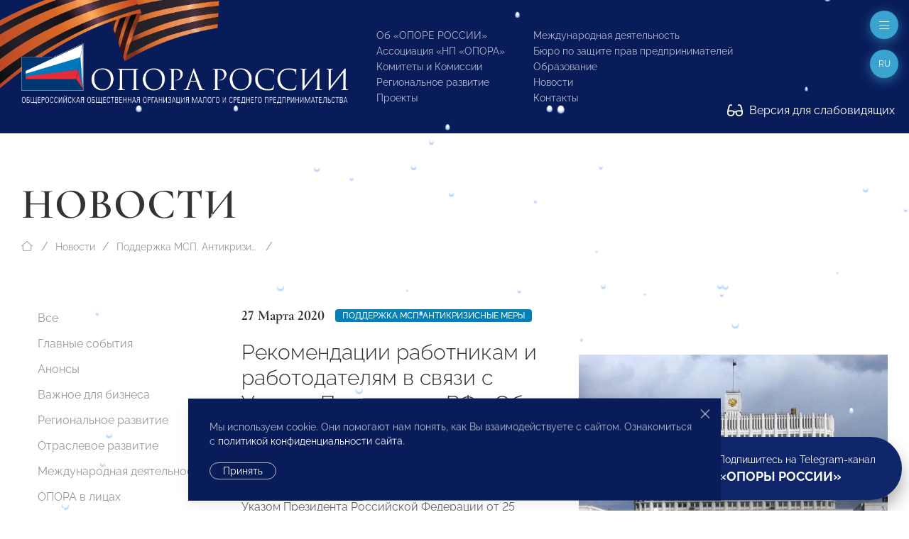

--- FILE ---
content_type: image/svg+xml
request_url: http://opora.ru/big/light/file-pdf.svg
body_size: 734
content:
<svg xmlns="http://www.w3.org/2000/svg" viewBox="0 0 384 512"><!--! Font Awesome Pro 6.2.0 by @fontawesome - https://fontawesome.com License - https://fontawesome.com/license (Commercial License) Copyright 2022 Fonticons, Inc. --><path d="M384 448C384 483.3 355.3 512 320 512H64C28.65 512 0 483.3 0 448H32C32 465.7 46.33 480 64 480H320C337.7 480 352 465.7 352 448H384zM240 192C213.5 192 192 170.5 192 144V32H64C46.33 32 32 46.33 32 64V224H0V64C0 28.65 28.65 0 64 0H220.1C232.8 0 245.1 5.057 254.1 14.06L369.9 129.9C378.9 138.9 384 151.2 384 163.9V224H352V192H240zM347.3 152.6L231.4 36.69C229.4 34.62 226.8 33.18 224 32.48V144C224 152.8 231.2 160 240 160H351.5C350.8 157.2 349.4 154.6 347.3 152.6zM88 256C118.9 256 144 281.1 144 312C144 342.9 118.9 368 88 368H80V400C80 408.8 72.84 416 64 416C55.16 416 48 408.8 48 400V272C48 263.2 55.16 256 64 256H88zM112 312C112 298.7 101.3 288 88 288H80V336H88C101.3 336 112 325.3 112 312zM160 272C160 263.2 167.2 256 176 256H200C226.5 256 248 277.5 248 304V368C248 394.5 226.5 416 200 416H176C167.2 416 160 408.8 160 400V272zM192 384H200C208.8 384 216 376.8 216 368V304C216 295.2 208.8 288 200 288H192V384zM336 256C344.8 256 352 263.2 352 272C352 280.8 344.8 288 336 288H304V320H336C344.8 320 352 327.2 352 336C352 344.8 344.8 352 336 352H304V400C304 408.8 296.8 416 288 416C279.2 416 272 408.8 272 400V272C272 263.2 279.2 256 288 256H336z"/></svg>

--- FILE ---
content_type: image/svg+xml
request_url: http://opora.ru/big/light/file-pdf.svg
body_size: 734
content:
<svg xmlns="http://www.w3.org/2000/svg" viewBox="0 0 384 512"><!--! Font Awesome Pro 6.2.0 by @fontawesome - https://fontawesome.com License - https://fontawesome.com/license (Commercial License) Copyright 2022 Fonticons, Inc. --><path d="M384 448C384 483.3 355.3 512 320 512H64C28.65 512 0 483.3 0 448H32C32 465.7 46.33 480 64 480H320C337.7 480 352 465.7 352 448H384zM240 192C213.5 192 192 170.5 192 144V32H64C46.33 32 32 46.33 32 64V224H0V64C0 28.65 28.65 0 64 0H220.1C232.8 0 245.1 5.057 254.1 14.06L369.9 129.9C378.9 138.9 384 151.2 384 163.9V224H352V192H240zM347.3 152.6L231.4 36.69C229.4 34.62 226.8 33.18 224 32.48V144C224 152.8 231.2 160 240 160H351.5C350.8 157.2 349.4 154.6 347.3 152.6zM88 256C118.9 256 144 281.1 144 312C144 342.9 118.9 368 88 368H80V400C80 408.8 72.84 416 64 416C55.16 416 48 408.8 48 400V272C48 263.2 55.16 256 64 256H88zM112 312C112 298.7 101.3 288 88 288H80V336H88C101.3 336 112 325.3 112 312zM160 272C160 263.2 167.2 256 176 256H200C226.5 256 248 277.5 248 304V368C248 394.5 226.5 416 200 416H176C167.2 416 160 408.8 160 400V272zM192 384H200C208.8 384 216 376.8 216 368V304C216 295.2 208.8 288 200 288H192V384zM336 256C344.8 256 352 263.2 352 272C352 280.8 344.8 288 336 288H304V320H336C344.8 320 352 327.2 352 336C352 344.8 344.8 352 336 352H304V400C304 408.8 296.8 416 288 416C279.2 416 272 408.8 272 400V272C272 263.2 279.2 256 288 256H336z"/></svg>